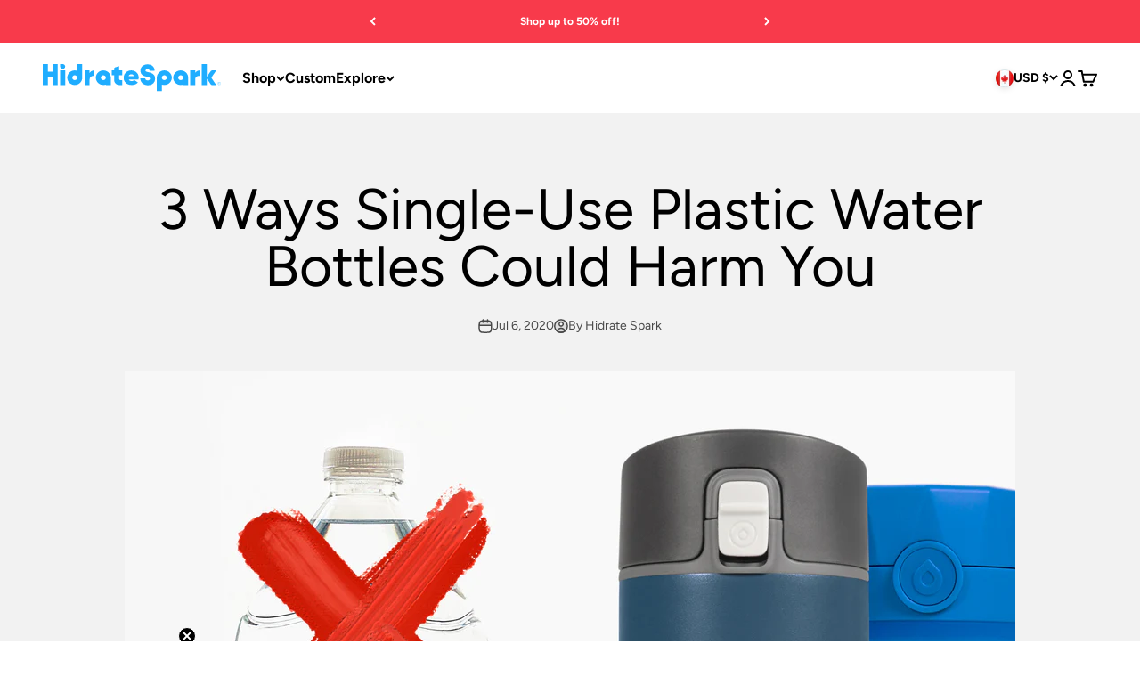

--- FILE ---
content_type: image/svg+xml
request_url: https://hidratespark.com/cdn/shop/files/logo-HidrateSpark-water_1.svg?v=1725634952&width=400
body_size: 1675
content:
<svg xmlns="http://www.w3.org/2000/svg" fill="none" viewBox="0 0 1000 157" height="157" width="1000">
<path fill="#1FADFF" d="M125.738 14.0068C125.738 21.7179 119.46 27.9694 111.717 27.9694C103.973 27.9694 97.6946 21.7179 97.6946 14.0068V0.044232H111.717C119.46 0.044232 125.738 6.29569 125.738 14.0068ZM97.6946 36.2555V120.046H125.738V36.2555H97.6946ZM221.582 0V78.1727C221.582 101.306 202.733 120.046 179.516 120.046C156.3 120.046 137.451 101.291 137.451 78.158C137.451 55.0246 156.285 36.2703 179.516 36.2703C184.432 36.2703 189.156 37.1254 193.538 38.6588V0H221.582ZM193.538 78.158C193.538 70.4469 187.26 64.1954 179.516 64.1954C171.773 64.1954 165.494 70.4469 165.494 78.158C165.494 85.8691 171.773 92.1206 179.516 92.1206C187.26 92.1206 193.538 85.8691 193.538 78.158ZM56.0878 0.250648V43.2884H28.0439V0.250648H0V120.046H28.0439V71.2136H56.0878V120.046H84.1317V0.250648H56.0878ZM382.116 77.3913V120.046H354.073V117.657C349.69 119.205 344.966 120.046 340.051 120.046C316.819 120.046 297.985 101.291 297.985 78.158C297.985 55.0246 316.819 36.2703 340.051 36.2703C363.282 36.2703 381.687 54.6118 382.102 77.406H382.116V77.3913ZM354.073 78.158C354.073 70.4469 347.795 64.1954 340.051 64.1954C332.307 64.1954 326.029 70.4469 326.029 78.158C326.029 85.8691 332.307 92.1206 340.051 92.1206C347.795 92.1206 354.073 85.8691 354.073 78.158ZM263.041 50.8963V36.2703H234.997V120.06H263.041V88.3461C263.263 77.7746 267.986 71.3463 277.329 68.8545C280.868 67.9109 284.585 67.5276 288.464 67.2327V36.2703C277.137 36.5946 268.978 41.5634 263.041 50.8963ZM436.279 92.1058C432.208 92.1058 428.906 88.8179 428.906 84.7633V64.2102H446.555V36.285H428.906V11.7657L405.94 18.7986C403.157 19.7127 401.084 22.234 400.877 25.2565C400.877 25.4334 400.847 25.6103 400.847 25.7873V33.1298H400.877V36.2555H387.18V64.1807H400.877V92.0911C400.877 107.513 413.433 120.016 428.92 120.016H446.57V92.0911H436.294L436.279 92.1058ZM537.113 87.8301H482.817C483.602 92.7103 488.458 96.4405 494.84 97.2367C501.34 98.0476 507.5 97.3989 513.008 93.4475C513.733 92.9315 515.421 92.7988 516.117 93.2558C522.04 97.1335 527.844 101.188 533.781 105.272C526.63 114.458 517.035 118.63 506.049 119.662C488.858 121.269 473.429 117.716 462.324 103.518C450.449 88.3313 451.989 63.6794 465.626 49.1713C478.937 35.017 502.539 32.0092 519.523 42.4333C534.951 51.9137 541.555 70.4026 537.113 87.8153V87.8301ZM512.134 69.4148C510.18 62.3082 505.101 58.6074 497.594 58.6074C489.154 58.6074 484.016 62.1018 482.106 69.4148H512.134ZM596.473 47.3578C585.338 44.6449 576.528 43.6718 576.528 37.1549C576.528 31.8028 581.948 29.4585 587.752 29.4585C594.504 29.4585 600.145 31.5964 600.145 38.8505H628.204C628.115 20.4942 616.566 1.44491 588.211 1.44491C559.856 1.44491 548.44 21.1871 548.44 36.6683C548.44 62.7505 565.038 68.0731 582.125 72.1867C593.378 74.8258 602.588 76.9047 602.588 84.0998C602.588 90.3513 596.073 93.8751 589.247 93.8751C581.814 93.8751 575.299 89.8942 575.299 81.7113H547.389C547.389 106.673 568.548 121.491 589.336 121.491C615.588 121.491 630.81 105.685 630.795 83.4953C630.795 59.3299 613.886 51.7072 596.473 47.3578ZM724.551 78.0548C724.551 101.188 705.717 119.942 682.485 119.942C677.569 119.942 672.846 119.087 668.463 117.554V156.213H640.419V78.04C640.419 54.9067 659.268 36.1671 682.485 36.1671C705.702 36.1671 724.551 54.9214 724.551 78.0548ZM696.507 78.0548C696.507 70.3437 690.229 64.0922 682.485 64.0922C674.741 64.0922 668.463 70.3437 668.463 78.0548C668.463 85.7659 674.741 92.0174 682.485 92.0174C690.229 92.0174 696.507 85.7659 696.507 78.0548ZM816.589 77.3766V120.031H788.546V117.642C784.163 119.191 779.439 120.031 774.524 120.031C751.292 120.031 732.458 101.277 732.458 78.1432C732.458 55.0099 751.292 36.2555 774.524 36.2555C797.755 36.2555 816.16 54.5971 816.575 77.3913H816.589V77.3766ZM788.546 78.1432C788.546 70.4321 782.268 64.1807 774.524 64.1807C766.78 64.1807 760.502 70.4321 760.502 78.1432C760.502 85.8544 766.78 92.1058 774.524 92.1058C782.268 92.1058 788.546 85.8544 788.546 78.1432ZM855.96 50.8816V36.2555H827.917V120.046H855.96V88.3313C856.183 77.7599 860.906 71.3315 870.249 68.8398C873.788 67.8962 877.504 67.5128 881.384 67.2179V36.2555C870.056 36.5799 861.898 41.5486 855.96 50.8816ZM948.769 74.472L974.073 36.4324H950.042C947.481 36.4324 945.215 37.7152 943.853 39.6761L943.779 39.7793L920.873 74.2213V0.412832H892.829V120.208H920.873V82.419L943.883 117.008H943.897C945.245 118.94 947.495 120.208 950.027 120.208H974.044L948.754 82.1684C947.318 79.8093 947.318 76.831 948.754 74.472H948.769ZM982.291 115.313C982.78 116.419 983.431 117.362 984.275 118.188C985.104 118.999 986.096 119.648 987.222 120.119C988.347 120.591 989.546 120.827 990.82 120.827C992.093 120.827 993.278 120.591 994.403 120.119C995.528 119.648 996.491 119.014 997.32 118.188C998.134 117.377 998.801 116.419 999.274 115.313C999.763 114.222 1000 113.042 1000 111.774C1000 110.506 999.763 109.327 999.274 108.221C998.786 107.115 998.134 106.142 997.32 105.331C996.491 104.52 995.528 103.872 994.403 103.4C993.278 102.928 992.093 102.692 990.82 102.692C989.546 102.692 988.347 102.928 987.222 103.4C986.096 103.872 985.104 104.506 984.275 105.331C983.446 106.142 982.78 107.115 982.291 108.221C981.803 109.327 981.566 110.521 981.566 111.774C981.566 113.028 981.803 114.207 982.291 115.313ZM983.12 108.59C983.565 107.587 984.172 106.702 984.927 105.965C985.697 105.213 986.57 104.623 987.577 104.181C988.584 103.739 989.665 103.518 990.82 103.518C991.975 103.518 993.011 103.739 994.018 104.181C995.025 104.623 995.899 105.213 996.654 105.965C997.409 106.717 998.001 107.587 998.445 108.59C998.89 109.592 999.112 110.654 999.112 111.789C999.112 112.924 998.89 113.971 998.445 114.989C998.001 115.991 997.409 116.876 996.654 117.613C995.899 118.365 995.025 118.955 994.018 119.397C993.011 119.839 991.945 120.06 990.82 120.06C989.695 120.06 988.584 119.839 987.577 119.397C986.57 118.955 985.682 118.365 984.927 117.613C984.157 116.861 983.565 115.991 983.12 114.989C982.676 113.986 982.454 112.924 982.454 111.789C982.454 110.654 982.676 109.607 983.12 108.59ZM994.832 116.728L991.723 112.187C992.404 112.128 993.026 111.892 993.589 111.45C994.151 111.008 994.447 110.344 994.447 109.46C994.447 108.516 994.151 107.823 993.559 107.351C992.967 106.879 992.152 106.643 991.131 106.643H987.725V116.728H988.614V112.305H990.835L993.811 116.728H994.862H994.832ZM992.73 111.17C992.182 111.479 991.442 111.627 990.509 111.627H988.584V107.41H991.101C991.708 107.41 992.271 107.543 992.789 107.808C993.293 108.074 993.544 108.604 993.544 109.415C993.544 110.27 993.278 110.86 992.73 111.17Z"></path>
</svg>
